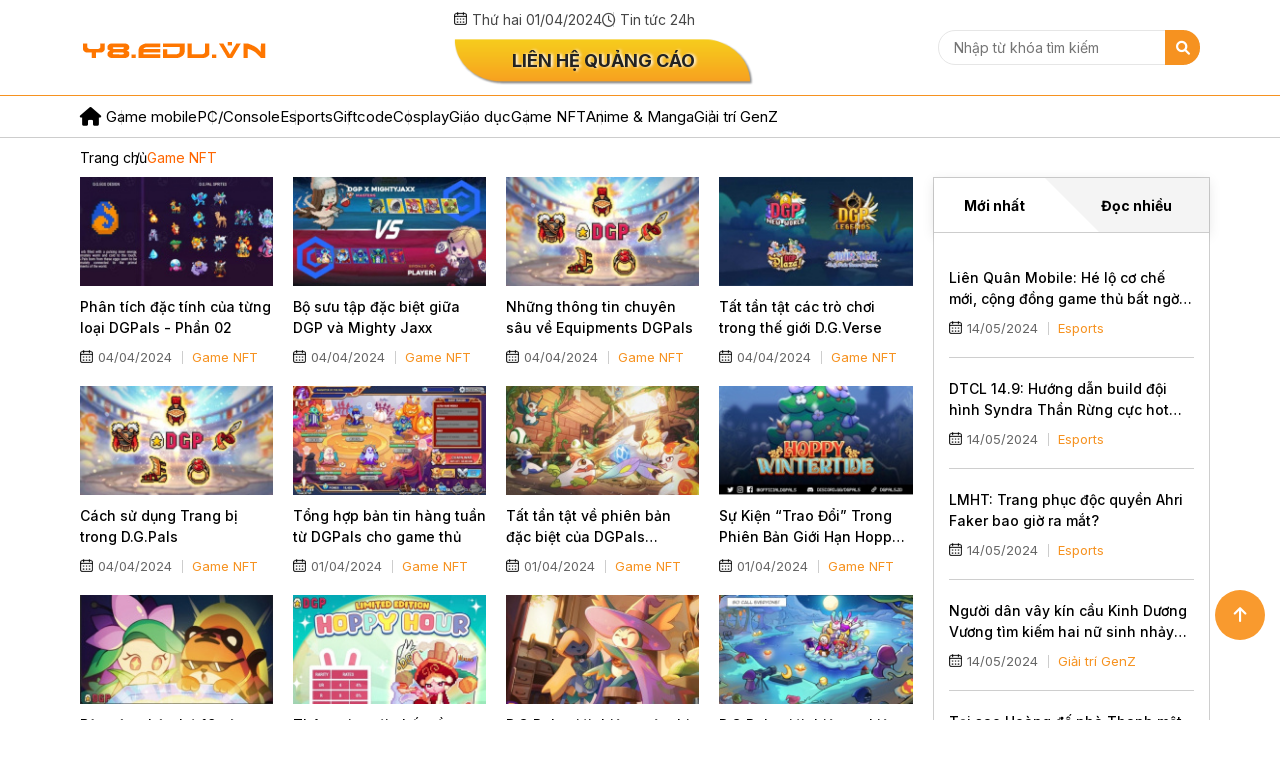

--- FILE ---
content_type: text/html; charset=UTF-8
request_url: https://y8.edu.vn/game-nft/page-12/
body_size: 6237
content:
<!DOCTYPE html>
    <html lang="vi" xmlns="http://www.w3.org/1999/xhtml" prefix="og: http://ogp.me/ns#">
    <head>
<title>Game NFT - Trang 12</title>
<meta name="description" content="12">
<meta name="keywords" content="cập nhật thông tin đa ngành nghề">
<meta name="news_keywords" content="cập nhật thông tin đa ngành nghề">
<meta name="author" content="Tin Tức Game 24h -Y8.Edu">
<meta name="copyright" content="Tin Tức Game 24h -Y8.Edu">
<meta name="google-site-verification" content="zK5bwLE6r6Wb6U-LyaQvzTBg4ycOfWZpIX2TCYepyJw">
<meta name="generator" content="NukeViet v4.5">
<meta name="viewport" content="width=device-width, initial-scale=1">
<meta http-equiv="Content-Type" content="text/html; charset=utf-8">
<meta property="og:title" content="Game NFT - Trang 12">
<meta property="og:type" content="website">
<meta property="og:description" content="12">
<meta property="og:site_name" content="Tin Tức Game 24h -Y8.Edu">
<meta property="og:url" content="https://y8.edu.vn/game-nft/page-12/">
<link rel="shortcut icon" href="/uploads/logo_y8.png">
<link rel="preconnect" href="https://fonts.googleapis.com">
<link rel="preconnect" href="https://fonts.gstatic.com" crossorigin="">
<link rel="canonical" href="https://y8.edu.vn/game-nft/page-12/">
<link rel="prev" href="https://y8.edu.vn/game-nft/page-11/">
<link rel="alternate" href="/rss/" title="Tin Tức Game 24h" type="application/rss+xml">
<link rel="alternate" href="/rss/game-mobile/" title="Tin Tức Game 24h - Game mobile" type="application/rss+xml">
<link rel="alternate" href="/rss/pc-console/" title="Tin Tức Game 24h - PC&#x002F;Console" type="application/rss+xml">
<link rel="alternate" href="/rss/esports/" title="Tin Tức Game 24h - Esports" type="application/rss+xml">
<link rel="alternate" href="/rss/giftcode/" title="Tin Tức Game 24h - Giftcode" type="application/rss+xml">
<link rel="alternate" href="/rss/cosplay/" title="Tin Tức Game 24h - Cosplay" type="application/rss+xml">
<link rel="alternate" href="/rss/game-nft/" title="Tin Tức Game 24h - Game NFT" type="application/rss+xml">
<link rel="alternate" href="/rss/anime-manga/" title="Tin Tức Game 24h - Anime &amp; Manga" type="application/rss+xml">
<link rel="alternate" href="/rss/giai-tri-genz/" title="Tin Tức Game 24h - Giải trí GenZ" type="application/rss+xml">
<link rel="alternate" href="/rss/tong-hop/" title="Tin Tức Game 24h - Tổng hợp" type="application/rss+xml">
<link rel="preload" as="style" href="https://fonts.googleapis.com/css2?family=Inter:wght@100..900&amp;display=swap" type="text/css">
<link rel="preload" as="style" href="/assets/css/font-awesome.min.css?t=1767530754" type="text/css">
<link rel="preload" as="style" href="/themes/y8/css/bootstrap.min.css?t=1767530754" type="text/css">
<link rel="preload" as="style" href="/themes/y8/assets/libs/lightSlider/lightslider.min.css?t=1767530754" type="text/css">
<link rel="preload" as="style" href="/themes/y8/assets/libs/slick/slick-theme.css?t=1767530754" type="text/css">
<link rel="preload" as="style" href="/themes/y8/assets/libs/slick/slick.css?t=1767530754" type="text/css">
<link rel="preload" as="style" href="/themes/y8/assets/libs/fontawesome/css/all.min.css?t=1767530754" type="text/css">
<link rel="preload" as="style" href="/themes/y8/assets/libs/vutalibs/vuta.libs.css?t=1767530754" type="text/css">
<link rel="preload" as="style" href="/themes/y8/assets/css/vuta.css?t=1767530754" type="text/css">
<link rel="preload" as="style" href="/themes/y8/css/news.css?t=1767530754" type="text/css">
<link rel="preload" as="style" href="/themes/y8/css/custom.css?t=1767530754" type="text/css">
<link rel="preload" as="script" href="/assets/js/jquery/jquery.min.js?t=1767530754" type="text/javascript">
<link rel="preload" as="script" href="/assets/js/language/vi.js?t=1767530754" type="text/javascript">
<link rel="preload" as="script" href="/assets/js/DOMPurify/purify.js?t=1767530754" type="text/javascript">
<link rel="preload" as="script" href="/assets/js/global.js?t=1767530754" type="text/javascript">
<link rel="preload" as="script" href="/assets/js/site.js?t=1767530754" type="text/javascript">
<link rel="preload" as="script" href="/themes/y8/js/news.js?t=1767530754" type="text/javascript">
<link rel="preload" as="script" href="/themes/y8/js/main.js?t=1767530754" type="text/javascript">
<link rel="preload" as="script" href="/themes/y8/assets/libs/jquery/jquery-migrate-3.3.2.min.js?t=1767530754" type="text/javascript">
<link rel="preload" as="script" href="/themes/y8/assets/libs/vutalibs/vuta.libs.js?t=1767530754" type="text/javascript">
<link rel="preload" as="script" href="/themes/y8/assets/libs/slick/slick.min.js?t=1767530754" type="text/javascript">
<link rel="preload" as="script" href="/themes/y8/assets/libs/lightSlider/lightslider.js?t=1767530754" type="text/javascript">
<link rel="preload" as="script" href="/themes/y8/assets/js/vuta.js?t=1767530754" type="text/javascript">
<link rel="preload" as="script" href="/themes/y8/js/custom.js?t=1767530754" type="text/javascript">
<link rel="preload" as="script" href="/themes/y8/assets/libs/jquery/jquery-3.6.0.min.js?t=1767530754" type="text/javascript">
<link rel="preload" as="script" href="/themes/y8/js/bootstrap.min.js?t=1767530754" type="text/javascript">
<link href="https://fonts.googleapis.com/css2?family=Inter:wght@100..900&amp;display=swap" rel="stylesheet">
<link rel="stylesheet" href="/assets/css/font-awesome.min.css?t=1767530754">
<link rel="stylesheet" href="/themes/y8/css/bootstrap.min.css?t=1767530754">
<link rel="stylesheet" href="/themes/y8/assets/libs/lightSlider/lightslider.min.css?t=1767530754">
<link rel="stylesheet" href="/themes/y8/assets/libs/slick/slick-theme.css?t=1767530754">
<link rel="stylesheet" href="/themes/y8/assets/libs/slick/slick.css?t=1767530754">
<link rel="stylesheet" href="/themes/y8/assets/libs/fontawesome/css/all.min.css?t=1767530754">
<link rel="stylesheet" href="/themes/y8/assets/libs/vutalibs/vuta.libs.css?t=1767530754">
<link rel="stylesheet" href="/themes/y8/assets/css/vuta.css?t=1767530754">
<link rel="StyleSheet" href="/themes/y8/css/news.css?t=1767530754">
<link rel="stylesheet" href="/themes/y8/css/custom.css?t=1767530754">
    </head>
    <body>

    <noscript>
        <div class="alert alert-danger">Trình duyệt của bạn đã tắt chức năng hỗ trợ JavaScript.<br />Website chỉ làm việc khi bạn bật nó trở lại.<br />Để tham khảo cách bật JavaScript, hãy click chuột <a href="http://wiki.nukeviet.vn/support:browser:enable_javascript">vào đây</a>!</div>
    </noscript>
    <header class="header">
        <div class="header-top">
            <div class="vuta-container">
                <div class="header-logo"><a title="Tin Tức Game 24h -Y8.Edu" href="/"><img src="/uploads/logo_y8.png" alt="Tin Tức Game 24h -Y8.Edu"></a></div>
                <div class="header-top-left">
                    <ul class="list-top">
                        <li> <span class="icon"> <i class="calendar"> </i> Thứ hai 01/04/2024</span></li>
                        <li> <a href="/blog/"><span class="icon"> <i class="fa-regular fa-clock"></i> Tin tức 24h</span></a></li>
                    </ul>
                    <div class="list-bottom"> <a class="qc-btn" href="#">Liên hệ quảng cáo </a></div>
                </div>
                <div class="header-top-right">
                    <div class="form-search">
                        <form action="/seek/?q=" method="GET">
                            <input type="search" placeholder="Nhập từ khóa tìm kiếm" name="q">
                            <button class="search-btn" type="submit"> <i class="fa-solid fa-magnifying-glass"></i></button>
                        </form>
                    </div>
                </div>
            </div>
        </div>
        <div class="header-bottom">
            <div class="vuta-container">
                <div id="open-menu" onclick="open_menu()">
                    <span></span><span></span><span></span>
                </div>
                <div class="overlay">
                    <span class="close">
                        <i class="fa-solid fa-xmark"></i>
                    </span>
                </div>
                <div class="header-logo mobile"><a title="Tin Tức Game 24h -Y8.Edu" href="/"><img src="/uploads/logo_y8.png" alt="Tin Tức Game 24h -Y8.Edu"></a></div>
                <div class="header-menu">
                    <navbar>
                        <div class="header-menu" role="navigation">
    <ul id="menu">
        <li><div class="link"><a class="home" title="Trang nhất" href="/"><em class="fa fa-lg fa-home">&nbsp;</em><span class="visible-xs-inline-block">Trang chủ</span></a></div></li>
                <li  role="presentation"><div class="link"><a class="dropdown-toggle"  href="/game-mobile/" role="button" aria-expanded="false" title="Game mobile">  Game mobile</a></div> </li>
        <li  role="presentation"><div class="link"><a class="dropdown-toggle"  href="/pc-console/" role="button" aria-expanded="false" title="PC&#x002F;Console">  PC&#x002F;Console</a></div> </li>
        <li  role="presentation"><div class="link"><a class="dropdown-toggle"  href="/esports/" role="button" aria-expanded="false" title="Esports">  Esports</a></div> </li>
        <li  role="presentation"><div class="link"><a class="dropdown-toggle"  href="/giftcode/" role="button" aria-expanded="false" title="Giftcode">  Giftcode</a></div> </li>
        <li  role="presentation"><div class="link"><a class="dropdown-toggle"  href="/cosplay/" role="button" aria-expanded="false" title="Cosplay">  Cosplay</a></div> </li>
        <li  role="presentation"><div class="link"><a class="dropdown-toggle"  href="/giao-duc/" role="button" aria-expanded="false" title="Giáo dục">  Giáo dục</a></div> </li>
        <li  role="presentation"><div class="link"><a class="dropdown-toggle"  href="/game-nft/" role="button" aria-expanded="false" title="Game NFT">  Game NFT</a></div> </li>
        <li  role="presentation"><div class="link"><a class="dropdown-toggle"  href="/anime-manga/" role="button" aria-expanded="false" title="Anime &amp; Manga">  Anime &amp; Manga</a></div> </li>
        <li  role="presentation"><div class="link"><a class="dropdown-toggle"  href="/giai-tri-genz/" role="button" aria-expanded="false" title="Giải trí GenZ">  Giải trí GenZ</a></div> </li>
    </ul>
</div>
                    </navbar>
                </div>
                <div class="header-search mobile">
                    <a href="javascript:;" class="open-search"><i class="fa-solid fa-magnifying-glass"></i></a>
                </div>
            </div>
        </div>
    </header>
        <div class="breadcrumbs-wrap">
        <div class="vuta-container">
            <div class="display" style="display: none;">
                <a class="show-subs-breadcrumbs hidden" href="#" onclick="showSubBreadcrumbs(this, event);"></em></a>
                <ul class="breadcrumbs list-none"></ul>
            </div>
            <ul class="temp-breadcrumbs" itemscope itemtype="https://schema.org/BreadcrumbList">
                <li itemprop="itemListElement" itemscope itemtype="https://schema.org/ListItem"><a href="/"
                        itemprop="item" title="Trang nhất"><span itemprop="name">Trang chủ</span></a><i class="hidden"
                        itemprop="position" content="1"></i></li>
                                <li itemprop="itemListElement" itemscope itemtype="https://schema.org/ListItem"><a href="/game-nft/"
                        itemprop="item" title="Game NFT"><span class="txt"
                            itemprop="name">Game NFT</span></a><i class="hidden" itemprop="position"
                        content="2"></i></li>
            </ul>
        </div>
    </div>
<div class="container">
	<div class="row">
		<div class="col-sm-16 col-md-18">
			<div class="vuta-container">

<div class="vuta-row">
        <div class="vuta-col-12 vuta-col-lg-3">
        <div class="blog-item">
            <figure class="box-img"> <a href="/phan-tich-dac-tinh-cua-tung-loai-dgpals-phan-02-4596.html" title="Phân tích đặc tính của từng loại DGPals - Phần 02" ><img src="/assets/posts/2024_04/1690777994-unnamed-16-thumb20230803152503.3716570.jpg" alt="Phân tích đặc tính của từng loại DGPals - Phần 02" /></a></figure>
            <div class="box-content">
                <h4> <a href="/phan-tich-dac-tinh-cua-tung-loai-dgpals-phan-02-4596.html" title="Phân tích đặc tính của từng loại DGPals - Phần 02" >Phân tích đặc tính của từng loại DGPals - Phần 02</a></h4>
                <div class="box-meta"> <span class="date icon"> <i class="calendar"> </i> 04/04/2024</span><a href="/game-nft/">Game NFT</a></div>
            </div>
        </div>
    </div>
        <div class="vuta-col-12 vuta-col-lg-3">
        <div class="blog-item">
            <figure class="box-img"> <a href="/bo-suu-tap-dac-biet-giua-dgp-va-mighty-jaxx-4597.html" title="Bộ sưu tập đặc biệt giữa DGP và Mighty Jaxx" ><img src="/assets/posts/2024_04/1690455953-unnamed-thumb20230803152509.9542210.jpg" alt="Bộ sưu tập đặc biệt giữa DGP và Mighty Jaxx" /></a></figure>
            <div class="box-content">
                <h4> <a href="/bo-suu-tap-dac-biet-giua-dgp-va-mighty-jaxx-4597.html" title="Bộ sưu tập đặc biệt giữa DGP và Mighty Jaxx" >Bộ sưu tập đặc biệt giữa DGP và Mighty Jaxx</a></h4>
                <div class="box-meta"> <span class="date icon"> <i class="calendar"> </i> 04/04/2024</span><a href="/game-nft/">Game NFT</a></div>
            </div>
        </div>
    </div>
    <div class="vuta-col-12 vuta-col-lg-3">
        <div class="blog-item">
            <figure class="box-img"> <a href="/nhung-thong-tin-chuyen-sau-ve-equipments-dgpals-4598.html" title="Những thông tin chuyên sâu về Equipments DGPals" ><img src="/assets/posts/2024_04/1689568960-1-thumb20230803152518.5342830.jpg" alt="Những thông tin chuyên sâu về Equipments DGPals" /></a></figure>
            <div class="box-content">
                <h4> <a href="/nhung-thong-tin-chuyen-sau-ve-equipments-dgpals-4598.html" title="Những thông tin chuyên sâu về Equipments DGPals" >Những thông tin chuyên sâu về Equipments DGPals</a></h4>
                <div class="box-meta"> <span class="date icon"> <i class="calendar"> </i> 04/04/2024</span><a href="/game-nft/">Game NFT</a></div>
            </div>
        </div>
    </div>
    <div class="vuta-col-12 vuta-col-lg-3">
        <div class="blog-item">
            <figure class="box-img"> <a href="/tat-tan-tat-cac-tro-choi-trong-the-gioi-d-g-verse-4599.html" title="Tất tần tật các trò chơi trong thế giới D.G.Verse" ><img src="/assets/posts/2024_04/1689234895-dgp-1-thumb20230803152522.5649570.jpg" alt="Tất tần tật các trò chơi trong thế giới D.G.Verse" /></a></figure>
            <div class="box-content">
                <h4> <a href="/tat-tan-tat-cac-tro-choi-trong-the-gioi-d-g-verse-4599.html" title="Tất tần tật các trò chơi trong thế giới D.G.Verse" >Tất tần tật các trò chơi trong thế giới D.G.Verse</a></h4>
                <div class="box-meta"> <span class="date icon"> <i class="calendar"> </i> 04/04/2024</span><a href="/game-nft/">Game NFT</a></div>
            </div>
        </div>
    </div>
    <div class="vuta-col-12 vuta-col-lg-3">
        <div class="blog-item">
            <figure class="box-img"> <a href="/cach-su-dung-trang-bi-trong-d-g-pals-4600.html" title="Cách sử dụng Trang bị trong D.G.Pals" ><img src="/assets/posts/2024_04/1688966180-thumb-dgpals20230803152525.9646120.jpg" alt="Cách sử dụng Trang bị trong D.G.Pals" /></a></figure>
            <div class="box-content">
                <h4> <a href="/cach-su-dung-trang-bi-trong-d-g-pals-4600.html" title="Cách sử dụng Trang bị trong D.G.Pals" >Cách sử dụng Trang bị trong D.G.Pals</a></h4>
                <div class="box-meta"> <span class="date icon"> <i class="calendar"> </i> 04/04/2024</span><a href="/game-nft/">Game NFT</a></div>
            </div>
        </div>
    </div>
    <div class="vuta-col-12 vuta-col-lg-3">
        <div class="blog-item">
            <figure class="box-img"> <a href="/tong-hop-ban-tin-hang-tuan-tu-dgpals-cho-game-thu-56.html" title="Tổng hợp bản tin hàng tuần từ DGPals cho game thủ" ><img src="/assets/posts/2024_04/bai-7-720231114184221.jpg" alt="Tổng hợp bản tin hàng tuần từ DGPals cho game thủ" /></a></figure>
            <div class="box-content">
                <h4> <a href="/tong-hop-ban-tin-hang-tuan-tu-dgpals-cho-game-thu-56.html" title="Tổng hợp bản tin hàng tuần từ DGPals cho game thủ" >Tổng hợp bản tin hàng tuần từ DGPals cho game thủ</a></h4>
                <div class="box-meta"> <span class="date icon"> <i class="calendar"> </i> 01/04/2024</span><a href="/game-nft/">Game NFT</a></div>
            </div>
        </div>
    </div>
    <div class="vuta-col-12 vuta-col-lg-3">
        <div class="blog-item">
            <figure class="box-img"> <a href="/tat-tan-tat-ve-phien-ban-dac-biet-cua-dgpals-sentinel-57.html" title="Tất tần tật về phiên bản đặc biệt của DGPals Sentinel" ><img src="/assets/posts/2024_04/bai-7-2120231114101419.jpg" alt="Tất tần tật về phiên bản đặc biệt của DGPals Sentinel" /></a></figure>
            <div class="box-content">
                <h4> <a href="/tat-tan-tat-ve-phien-ban-dac-biet-cua-dgpals-sentinel-57.html" title="Tất tần tật về phiên bản đặc biệt của DGPals Sentinel" >Tất tần tật về phiên bản đặc biệt của DGPals Sentinel</a></h4>
                <div class="box-meta"> <span class="date icon"> <i class="calendar"> </i> 01/04/2024</span><a href="/game-nft/">Game NFT</a></div>
            </div>
        </div>
    </div>
    <div class="vuta-col-12 vuta-col-lg-3">
        <div class="blog-item">
            <figure class="box-img"> <a href="/su-kien-trao-doi-trong-phien-ban-gioi-han-hoppy-hour-58.html" title="Sự Kiện “Trao Đổi” Trong Phiên Bản Giới Hạn Hoppy Hour" ><img src="/assets/posts/2024_04/bai-8-1020231111125125.jpg" alt="Sự Kiện “Trao Đổi” Trong Phiên Bản Giới Hạn Hoppy Hour" /></a></figure>
            <div class="box-content">
                <h4> <a href="/su-kien-trao-doi-trong-phien-ban-gioi-han-hoppy-hour-58.html" title="Sự Kiện “Trao Đổi” Trong Phiên Bản Giới Hạn Hoppy Hour" >Sự Kiện “Trao Đổi” Trong Phiên Bản Giới Hạn Hoppy Hour</a></h4>
                <div class="box-meta"> <span class="date icon"> <i class="calendar"> </i> 01/04/2024</span><a href="/game-nft/">Game NFT</a></div>
            </div>
        </div>
    </div>
    <div class="vuta-col-12 vuta-col-lg-3">
        <div class="blog-item">
            <figure class="box-img"> <a href="/ban-cap-nhat-thu-18-cua-d-g-pals-co-gi-hap-dan-59.html" title="Bản cập nhật thứ 18 của D.G.Pals có gì hấp dẫn?" ><img src="/assets/posts/2024_04/bai-4-720231103120943.jpg" alt="Bản cập nhật thứ 18 của D.G.Pals có gì hấp dẫn?" /></a></figure>
            <div class="box-content">
                <h4> <a href="/ban-cap-nhat-thu-18-cua-d-g-pals-co-gi-hap-dan-59.html" title="Bản cập nhật thứ 18 của D.G.Pals có gì hấp dẫn?" >Bản cập nhật thứ 18 của D.G.Pals có gì hấp dẫn?</a></h4>
                <div class="box-meta"> <span class="date icon"> <i class="calendar"> </i> 01/04/2024</span><a href="/game-nft/">Game NFT</a></div>
            </div>
        </div>
    </div>
    <div class="vuta-col-12 vuta-col-lg-3">
        <div class="blog-item">
            <figure class="box-img"> <a href="/thong-tin-moi-nhat-ve-phien-ban-gioi-han-hoppy-hour-60.html" title="Thông tin mới nhất về Phiên Bản Giới Hạn Hoppy Hour" ><img src="/assets/posts/2024_04/thong-tin-moi-nhat-ve-phien-ban-gioi-han-hoppy-hour-20231026184637.jpg" alt="Thông tin mới nhất về Phiên Bản Giới Hạn Hoppy Hour" /></a></figure>
            <div class="box-content">
                <h4> <a href="/thong-tin-moi-nhat-ve-phien-ban-gioi-han-hoppy-hour-60.html" title="Thông tin mới nhất về Phiên Bản Giới Hạn Hoppy Hour" >Thông tin mới nhất về Phiên Bản Giới Hạn Hoppy Hour</a></h4>
                <div class="box-meta"> <span class="date icon"> <i class="calendar"> </i> 01/04/2024</span><a href="/game-nft/">Game NFT</a></div>
            </div>
        </div>
    </div>
    <div class="vuta-col-12 vuta-col-lg-3">
        <div class="blog-item">
            <figure class="box-img"> <a href="/d-g-pals-gioi-thieu-cuoc-thi-hoa-trang-spook-a-boo-61.html" title="D.G.Pals giới thiệu cuộc thi hoá trang Spook-a-BOO!" ><img src="/assets/posts/2024_04/cuoc-thi-hoa-trang-spook-a-boo-20231026182943.jpg" alt="D.G.Pals giới thiệu cuộc thi hoá trang Spook-a-BOO!" /></a></figure>
            <div class="box-content">
                <h4> <a href="/d-g-pals-gioi-thieu-cuoc-thi-hoa-trang-spook-a-boo-61.html" title="D.G.Pals giới thiệu cuộc thi hoá trang Spook-a-BOO!" >D.G.Pals giới thiệu cuộc thi hoá trang Spook-a-BOO!</a></h4>
                <div class="box-meta"> <span class="date icon"> <i class="calendar"> </i> 01/04/2024</span><a href="/game-nft/">Game NFT</a></div>
            </div>
        </div>
    </div>
    <div class="vuta-col-12 vuta-col-lg-3">
        <div class="blog-item">
            <figure class="box-img"> <a href="/d-g-pals-gioi-thieu-su-kien-hap-dan-nhan-mua-halloween-62.html" title="D.G.Pals giới thiệu sự kiện hấp dẫn nhân mùa Halloween" ><img src="/assets/posts/2024_04/ban-tin-hang-tuan-tu-dgpals-20231024140429.jpg" alt="D.G.Pals giới thiệu sự kiện hấp dẫn nhân mùa Halloween" /></a></figure>
            <div class="box-content">
                <h4> <a href="/d-g-pals-gioi-thieu-su-kien-hap-dan-nhan-mua-halloween-62.html" title="D.G.Pals giới thiệu sự kiện hấp dẫn nhân mùa Halloween" >D.G.Pals giới thiệu sự kiện hấp dẫn nhân mùa Halloween</a></h4>
                <div class="box-meta"> <span class="date icon"> <i class="calendar"> </i> 01/04/2024</span><a href="/game-nft/">Game NFT</a></div>
            </div>
        </div>
    </div>
    <div class="vuta-col-12 vuta-col-lg-3">
        <div class="blog-item">
            <figure class="box-img"> <a href="/cac-thong-tin-cua-buoi-hop-d-g-pals-co-gi-dang-chu-y-63.html" title="Các thông tin của buổi họp D.G.Pals có gì đáng chú ý?" ><img src="/assets/posts/2024_04/thong-tin-cac-buoi-hop-tu-dgpals-20231011105948.jpg" alt="Các thông tin của buổi họp D.G.Pals có gì đáng chú ý?" /></a></figure>
            <div class="box-content">
                <h4> <a href="/cac-thong-tin-cua-buoi-hop-d-g-pals-co-gi-dang-chu-y-63.html" title="Các thông tin của buổi họp D.G.Pals có gì đáng chú ý?" >Các thông tin của buổi họp D.G.Pals có gì đáng chú ý?</a></h4>
                <div class="box-meta"> <span class="date icon"> <i class="calendar"> </i> 01/04/2024</span><a href="/game-nft/">Game NFT</a></div>
            </div>
        </div>
    </div>
    <div class="vuta-col-12 vuta-col-lg-3">
        <div class="blog-item">
            <figure class="box-img"> <a href="/thong-tin-phan-tich-ve-dac-tinh-va-ky-nang-cua-tung-loai-trung-trong-dgpals-phan-02-64.html" title="Thông tin phân tích về đặc tính và kỹ năng của từng loại trứng trong DGPals - Phần 02" ><img src="/assets/posts/2024_04/1694676367-size-anh-avata-website-1200-675-px20230922162803.3654380.jpg" alt="Thông tin phân tích về đặc tính và kỹ năng của từng loại trứng trong DGPals - Phần 02" /></a></figure>
            <div class="box-content">
                <h4> <a href="/thong-tin-phan-tich-ve-dac-tinh-va-ky-nang-cua-tung-loai-trung-trong-dgpals-phan-02-64.html" title="Thông tin phân tích về đặc tính và kỹ năng của từng loại trứng trong DGPals - Phần 02" >Thông tin phân tích về đặc tính và kỹ năng của từng loại trứng trong DGPals - Phần 02</a></h4>
                <div class="box-meta"> <span class="date icon"> <i class="calendar"> </i> 01/04/2024</span><a href="/game-nft/">Game NFT</a></div>
            </div>
        </div>
    </div>
    <div class="vuta-col-12 vuta-col-lg-3">
        <div class="blog-item">
            <figure class="box-img"> <a href="/thong-tin-ve-tinh-nang-clan-trong-dgpals-65.html" title="Thông tin về Tính năng Clan trong DGPals" ><img src="/assets/posts/2024_04/1694078971-size-anh-avata-website-1200-675-px20230911133803.5887850.jpg" alt="Thông tin về Tính năng Clan trong DGPals" /></a></figure>
            <div class="box-content">
                <h4> <a href="/thong-tin-ve-tinh-nang-clan-trong-dgpals-65.html" title="Thông tin về Tính năng Clan trong DGPals" >Thông tin về Tính năng Clan trong DGPals</a></h4>
                <div class="box-meta"> <span class="date icon"> <i class="calendar"> </i> 01/04/2024</span><a href="/game-nft/">Game NFT</a></div>
            </div>
        </div>
    </div>
    <div class="vuta-col-12 vuta-col-lg-3">
        <div class="blog-item">
            <figure class="box-img"> <a href="/dgpals-ra-mat-che-do-choi-dgplay-66.html" title="DGPals ra mắt chế độ chơi DGPLAY" ><img src="/assets/posts/2024_04/1694078496-size-anh-avata-website-1200-675-px20230914190803.8926910.jpg" alt="DGPals ra mắt chế độ chơi DGPLAY" /></a></figure>
            <div class="box-content">
                <h4> <a href="/dgpals-ra-mat-che-do-choi-dgplay-66.html" title="DGPals ra mắt chế độ chơi DGPLAY" >DGPals ra mắt chế độ chơi DGPLAY</a></h4>
                <div class="box-meta"> <span class="date icon"> <i class="calendar"> </i> 01/04/2024</span><a href="/game-nft/">Game NFT</a></div>
            </div>
        </div>
    </div>
</div>

<div class="clearfix"></div>
<div class="text-center">
    <ul class="pagination"><li><a rel="prev" title="Game NFT - Trang 11" href="/game-nft/page-11/">&laquo;</a></li><li><a rel="prev" title="Game NFT - Trang 1" href="/game-nft/">1</a></li><li class="disabled"><span>...</span></li><li><a rel="prev" title="Game NFT - Trang 11" href="/game-nft/page-11/">11</a></li><li class="active"><a href="javascript:void(0)">12</a></li><li class="disabled"><a href="javascript:void(0)">&raquo;</a></li></ul>
</div>
</div>
		</div>
		<div class="col-sm-8 col-md-6">
			<div class="aside home-aside">
				<div class="head" id="tab">
					<ul class="nav" id="user-nav-tabs">
						<li class="active" role="presentation" data-href="moi_nhat"><a href="javascript:;">Mới
								nhất</a></li>
						<li role="presentation" data-href="doc_nhieu"><a href="javascript:;">Đọc nhiều</a></li>
					</ul>
				</div>
				<div class="tab-content" id="tab-content-detail">
					<div class="tab-item active" id="tabcontentmoi_nhat">
						<div class="blog-item">
    <div class="box-content">
        <h4> <a href="/lien-quan-mobile-he-lo-co-che-moi-cong-dong-game-thu-bat-ngo-vi-dieu-nay-10696.html">Liên Quân Mobile: Hé lộ cơ chế mới, cộng đồng game thủ bất ngờ vì điều này!</a></h4>
        <div class="box-meta"> <span class="date icon"> <i class="calendar"> </i>
        14/05/2024</span><a href="/esports/">Esports</a></div>
    </div>
</div>
<div class="blog-item">
    <div class="box-content">
        <h4> <a href="/dtcl-14-9-huong-dan-build-doi-hinh-syndra-than-rung-cuc-hot-leo-rank-thach-dau-10695.html">DTCL 14.9: Hướng dẫn build đội hình Syndra Thần Rừng cực hot leo rank Thách Đấu</a></h4>
        <div class="box-meta"> <span class="date icon"> <i class="calendar"> </i>
        14/05/2024</span><a href="/esports/">Esports</a></div>
    </div>
</div>
<div class="blog-item">
    <div class="box-content">
        <h4> <a href="/lmht-trang-phuc-doc-quyen-ahri-faker-bao-gio-ra-mat-10694.html">LMHT: Trang phục độc quyền Ahri Faker bao giờ ra mắt?</a></h4>
        <div class="box-meta"> <span class="date icon"> <i class="calendar"> </i>
        14/05/2024</span><a href="/esports/">Esports</a></div>
    </div>
</div>
<div class="blog-item">
    <div class="box-content">
        <h4> <a href="/nguoi-dan-vay-kin-cau-kinh-duong-vuong-tim-kiem-hai-nu-sinh-nhay-cau-mat-tich-10693.html">Người dân vây kín cầu Kinh Dương Vương tìm kiếm hai nữ sinh nhảy cầu mất tích</a></h4>
        <div class="box-meta"> <span class="date icon"> <i class="calendar"> </i>
        14/05/2024</span><a href="/giai-tri-genz/">Giải trí GenZ</a></div>
    </div>
</div>
<div class="blog-item">
    <div class="box-content">
        <h4> <a href="/tai-sao-hoang-de-nha-thanh-mot-dem-sung-hanh-9-phi-tan-ma-van-sung-suc-10692.html">Tại sao Hoàng đế nhà Thanh một đêm sủng hạnh 9 phi tần mà vẫn sung sức?</a></h4>
        <div class="box-meta"> <span class="date icon"> <i class="calendar"> </i>
        14/05/2024</span><a href="/giai-tri-genz/">Giải trí GenZ</a></div>
    </div>
</div>
					</div>
					<div class="tab-item" id="tabcontentdoc_nhieu">
						<div class="blog-item">
    <div class="box-content">
        <h4> <a href="/hentai-lien-quan-khi-noi-dung-18-tran-lan-tu-cac-nhan-vat-xinh-dep-trong-game-1043.html">Hentai Liên Quân: Khi nội dung 18+ tràn lan từ các nhân vật xinh đẹp trong Game</a></h4>
        <div class="box-meta"> <span class="date icon"> <i class="calendar"> </i>
        02/04/2024</span><a href="/esports/">Esports</a></div>
    </div>
</div>
<div class="blog-item">
    <div class="box-content">
        <h4> <a href="/lien-quan-r34-la-gi-ma-anh-em-lai-ran-ran-den-vay-1194.html">Liên Quân R34 là gì mà anh em lại &quot;rần rần&quot; đến vậy?</a></h4>
        <div class="box-meta"> <span class="date icon"> <i class="calendar"> </i>
        02/04/2024</span><a href="/esports/">Esports</a></div>
    </div>
</div>
<div class="blog-item">
    <div class="box-content">
        <h4> <a href="/me-man-ngam-nhin-bcm2000-cosplay-yae-miko-10095.html">Mê mẩn ngắm nhìn BCM2000 Cosplay Yae Miko</a></h4>
        <div class="box-meta"> <span class="date icon"> <i class="calendar"> </i>
        11/04/2024</span><a href="/cosplay/">Cosplay</a></div>
    </div>
</div>
<div class="blog-item">
    <div class="box-content">
        <h4> <a href="/free-fire-r34-la-gi-su-that-an-chua-dang-sau-thuat-ngu-r34-386.html">Free Fire R34 là gì? Sự thật ẩn chứa đằng sau thuật ngữ &quot;R34&quot;</a></h4>
        <div class="box-meta"> <span class="date icon"> <i class="calendar"> </i>
        02/04/2024</span><a href="/game-mobile/">Game mobile</a></div>
    </div>
</div>
<div class="blog-item">
    <div class="box-content">
        <h4> <a href="/meriol-chan-nu-cosplayer-quyen-ru-lam-dien-dao-bao-con-tim-la-ai-3981.html">Meriol Chan - Nữ Cosplayer quyến rũ làm điên đảo bao con tim là ai?</a></h4>
        <div class="box-meta"> <span class="date icon"> <i class="calendar"> </i>
        04/04/2024</span><a href="/cosplay/">Cosplay</a></div>
    </div>
</div>
					</div>
				</div>
			</div>
		</div>
	</div>
</div>
    <footer class="footer">
        <div class="footer-main">
            <div class="vuta-container">
                <div class="footer-top">
                </div>
                <div class="footer-mid">
                    <div class="vuta-row">
                        <div class="vuta-col-12 vuta-col-lg-3">
                            <div class="footer-logo">
                                <a title="Tin Tức Game 24h -Y8.Edu" href="/"><img src="/uploads/logo_y8.png" alt="Tin Tức Game 24h -Y8.Edu"></a>
                            </div>
                        </div>
                        <div class="vuta-col-12 vuta-col-lg-9">
                            <div class="vuta-row">
                                <div class="vuta-col-6 vuta-col-lg-8">
                                    <figure class="box-img">
                                        <a href="#">
                                            <img style="width: 51px;" src="/themes/y8/assets/images/dmca.png" alt="dmca">
                                        </a>
                                    </figure>
                                </div>
                                <div class="vuta-col-6 vuta-col-lg-4">
                                    <div class="social">
                                        <ul>
                                        <a style="font-size: 0.1pt;" href="https://jun8800b.com/" rel="dofollow">jun88</a> |
                                       <a style="font-size: 0.1pt;" href="https://tdmuflc.edu.vn/animevsub-top-14-dia-chi-truy-cap-xem-anime-khong-bi-chan/" rel="dofollow">animevsub</a> 
                                            <li><a href="#"><i class="fa-brands fa-facebook-f"></i></a></li>
                                            <li><a href="#"><i class="fa-brands fa-youtube"></i></a></li>
                                            <li><a href="#"><i class="fa-brands fa-twitter"></i></a></li>
                                            <li><a href="#"><i class="fa-brands fa-tiktok"></i></a></li>
                                        </ul>
                                    </div>
                                </div>
                            </div>
                        </div>
                    </div>
                </div>
            </div>
        </div>
        <div class="copyright">
            <div class="vuta-container">
                <p>Copyright &copy; <strong><a href="/" title="Tin Tức Game 24h -Y8.Edu" class="text-white">Tin Tức Game 24h -Y8.Edu | Y8.Edu.vn - Cổng thông tin Game Online, Offline</a></strong></p>
            </div>
        </div>
    </footer>
   <a class="back-to-top active" href="javascript:;"><i class="fa fa-arrow-up" aria-hidden="true"></i>
    </a>
    <div class="fix_banner_left">
    </div>
    <div class="fix_banner_right">
    </div>
    <div class="popup-search" style="display: none;"><div class="popup-content"><span class="close-btn">x</span><div class="row col-6 offset-3"><div class="form-search has-error"><input class="search-input" type="text" placeholder="Nhập từ khóa tìm kiếm..."><button class="search-btn" data-url="/search/?q=" data-minlength="3" data-click="y"><i class="fa-solid fa-magnifying-glass"></i></button></div></div></div></div>
        <div id="openidResult" class="nv-alert" style="display:none"></div>
        <div id="openidBt" data-result="" data-redirect=""></div>
<script src="/assets/js/jquery/jquery.min.js?t=1767530754"></script>
<script>var nv_base_siteurl="/",nv_lang_data="vi",nv_lang_interface="vi",nv_name_variable="nv",nv_fc_variable="op",nv_lang_variable="language",nv_module_name="posts",nv_func_name="viewcat",nv_is_user=0, nv_my_ofs=-5,nv_my_abbr="EST",nv_cookie_prefix="nv4",nv_check_pass_mstime=1738000,nv_area_admin=0,nv_safemode=0,theme_responsive=1,nv_recaptcha_ver=2,nv_recaptcha_sitekey="",nv_recaptcha_type="image",XSSsanitize=1;</script>
<script src="/assets/js/language/vi.js?t=1767530754"></script>
<script src="/assets/js/DOMPurify/purify.js?t=1767530754"></script>
<script src="/assets/js/global.js?t=1767530754"></script>
<script src="/assets/js/site.js?t=1767530754"></script>
<script src="/themes/y8/js/news.js?t=1767530754"></script>
<script src="/themes/y8/js/main.js?t=1767530754"></script>
<script src="/themes/y8/assets/libs/jquery/jquery-migrate-3.3.2.min.js?t=1767530754"></script>
<script src="/themes/y8/assets/libs/vutalibs/vuta.libs.js?t=1767530754"></script>
<script src="/themes/y8/assets/libs/slick/slick.min.js?t=1767530754"></script>
<script src="/themes/y8/assets/libs/lightSlider/lightslider.js?t=1767530754"></script>
<script src="/themes/y8/assets/js/vuta.js?t=1767530754"></script>
<script src="/themes/y8/js/custom.js?t=1767530754"></script>
<script src="/themes/y8/assets/libs/jquery/jquery-3.6.0.min.js?t=1767530754"></script>
<script type="application/ld+json">
        {
            "@context": "https://schema.org",
            "@type": "Organization",
            "url": "https://y8.edu.vn",
            "logo": "https://y8.edu.vn/uploads/logo_y8.png"
        }
        </script>
<script type="text/javascript" data-show="after">
    $(function() {
        checkWidthMenu();
        $(window).resize(checkWidthMenu);
    });
</script>
<script src="/themes/y8/js/bootstrap.min.js?t=1767530754"></script>
</body>
</html>

--- FILE ---
content_type: text/css
request_url: https://y8.edu.vn/themes/y8/assets/css/vuta.css?t=1767530754
body_size: 2280
content:
body,
html {
    font-family: Inter, sans-serif;
    font-weight: 400;
    font-size: 14px;
    list-style: none;
    line-height: 1.4;
    color: #000
}

:root {
    --white: #fff;
    --black: #000;
    --primary: #f69220;
    --second: #ff6600;
    --body: #222
}

a,
button {
    transition: all ease .4s
}

.box-img img {
    width: 100%
}

.icon .calendar {
    font-size: 15px;
    width: 14px;
    background: url(../images/icon-calendar.png) left center no-repeat;
    background-size: auto;
    text-indent: -9999px;
    background-size: 13px;
    display: inline-block;
    height: 13px;
    line-height: 21px
}

section {
    padding-top: 30px
}

[class^=home-] h2 {
    font-family: Inter;
    font-size: 24px;
    font-weight: 700;
    line-height: 54px
}

[class^=home-] h2 a {
    color: #000
}

[class^=home-] h2 a:hover {
    color: var(--second);
}

.home-cat .box-title {
    display: flex;
    justify-content: space-between;
    align-items: center;
}

.home-cat .box-title .primary-btn {
    border-bottom: 1px solid var(--primary);
}

.blog-item {
    margin-bottom: 20px
}

.blog-item .box-img {
    aspect-ratio: 16/9;
    margin-bottom: 10px
}

.blog-item .box-img img {
    object-fit: cover;
    height: 100%;
    width: 100%
}

.blog-item .box-content h4 {
    font-size: 14px;
    margin-bottom: 10px;
}

.blog-item .box-content h4 a {
    color: #000;
    overflow: hidden;
    display: -webkit-box;
    -webkit-line-clamp: 2;
    -webkit-box-orient: vertical;
    word-break: break-word;
    line-height: 1.5;
}

.blog-item .box-content h4 a:hover {
    color: var(--primary)
}

.home-aside {
    border: 1px solid #cecece
}

.home-aside .tab-content {
    height: 505px;
    overflow-y: scroll;
    scrollbar-width: thin;
    padding-top: 25px;
    padding-left: 15px;
    padding-right: 15px;
    background: #fff
}

.home-aside .tab-content .blog-item {
    padding-bottom: 20px;
    border-bottom: 1px solid #cecece
}

.home-aside .tab-content .blog-item:last-child {
    margin-bottom: 0;
    border-bottom: 0
}

.hidden {
    display: none;
}

.home-aside .head .nav {
    border-bottom: 0;
    display: flex;
}

.home-aside .head {
    box-shadow: 0px 3px 12px rgba(0, 0, 0, 0.1);
    border-bottom: 1px solid #cdcdcd;
}

.home-aside .head .nav li {
    width: 50%
}

.home-aside .head .nav li a {
    height: 54px;
    display: flex;
    background: #f4f4f4;
    position: relative;
    align-items: center;
    padding-left: 30px;
    font-weight: 700;
    color: #000
}

.home-aside .head .nav li.active a {
    background: #fff
}

.home-aside .head .nav li:first-child a::after {
    content: "";
    display: block;
    width: 0;
    height: 0;
    border-top: 0 solid transparent;
    border-bottom: 54px solid transparent;
    border-left: 54px solid #f4f4f4;
    position: absolute;
    transition: all ease .4s;
    top: 0;
    right: -26px;
    z-index: 1
}

.home-aside .head .nav li:first-child.active a::after {
    content: "";
    display: block;
    width: 0;
    height: 0;
    border-top: 54px solid transparent;
    border-bottom: 0 solid transparent;
    border-left: 54px solid #fff;
    position: absolute;
    top: 0;
    right: -26px
}

.home-aside .head .nav li:last-child a::before {
    content: "";
    display: block;
    width: 0;
    transition: all ease .4s;
    height: 0;
    border-top: 0 solid transparent;
    border-bottom: 54px solid transparent;
    border-right: 54px solid #f4f4f4;
    position: absolute;
    top: 0;
    left: -26px;
    background: #fff
}

.home-aside .head .nav li:last-child.active a::before {
    content: "";
    display: block;
    width: 0;
    height: 0;
    border-top: 54px solid transparent;
    border-bottom: 0 solid transparent;
    border-right: 54px solid #fff;
    position: absolute;
    top: 0;
    left: -26px;
    background: #fff
}

.box-meta {
    font-size: 13px;
    color: #666
}

.box-meta span {
    margin-right: 20px;
    position: relative;
    padding-left: 18px;
}

.box-meta span i {
    margin-right: 5px;
    position: absolute;
    left: 0;
    top: 1px;
}

.box-meta a {
    position: relative;
    color: var(--primary)
}

.box-meta a::before {
    left: -10px;
    top: 2px;
    background: #cdcdcd;
    height: 13px;
    width: 1px;
    position: absolute;
    content: ""
}

.box-meta a:hover {
    color: var(--second)
}

.article {
    background: #333;
    display: flex;
    margin-bottom: 20px;
}

.nav-tabs>li.active>a {
    border: 0 !important;
    border-radius: 0;
}

.article .box-content {
    width: 35%;
    padding: 30px;
    color: #fff
}

.article .box-content h4 {
    font-size: 18px;
    line-height: 1.5;
    margin-bottom: 10px
}

.article .box-content h4 a {
    color: #fff
}

.article .box-content h4 a:hover {
    color: var(--primary)
}

.article .box-content .box-meta {
    color: #fff;
    margin-bottom: 10px
}

.article .box-content .box-meta i {
    filter: brightness(0) invert(1);
    margin-right: 5px;
}

.article .box-img {
    width: 65%;
    position: relative
}

.article .box-img::before {
    content: "";
    display: block;
    width: 100px;
    height: 100%;
    position: absolute;
    top: 0;
    left: 0;
    z-index: 10;
    background: #333;
    background: linear-gradient(90deg, #333 30%, transparent 100%)
}

@media (max-width:992px) {
    .article {
        flex-direction: column;
    }
    .article .box-img {
        width: 100%;
        position: relative;
        order: 0;
    }
    .article .box-content {
        width: 100%;
        padding: 30px;
        color: #fff;
        order: 1;
        padding: 15px 20px;
    }
    .article .box-content h4 {
        margin-top: 0;
    }
    .article .box-img::before {
        display: none;
    }
}

.home-second .box-title {
    display: flex;
    align-items: center
}

.home-second .box-title h2 {
    position: relative;
    font-size: 14px;
    font-weight: 700;
    color: #333;
    background: url(../images/icon-bolt.png) left -2px no-repeat;
    text-transform: uppercase;
    padding-left: 20px;
    margin-right: 20px
}

.hastag-slider {
    margin-bottom: 20px
}

.hastag-slider a {
    display: inline-block;
    height: 42px;
    line-height: 40px;
    border: 1px solid #e8e8e8;
    border-radius: 42px;
    color: #f60;
    padding: 0 15px;
    background: #fff
}

.hastag-slider a:hover {
    background: #f60;
    color: #fff;
    border: 1px solid #f60
}

.header .header-top {
    padding: 10px 0
}

.header .header-top .vuta-container {
    display: flex;
    justify-content: space-between;
    align-items: center
}

.header .header-top .list-top {
    display: flex;
    gap: 20px
}

.header .header-top .list-top li {
    color: #464646;
    position: relative
}

.header .header-top .list-top li::before {
    position: absolute;
    top: 2px;
    right: -12px;
    background: #cecece;
    height: 15px;
    content: "";
    width: 1px
}

.header .header-top .list-top li:last-child::before {
    display: none
}

.header .header-top .list-top li a {
    color: #464646
}

.header .header-top .list-top li a:hover {
    color: var(--primary)
}

.header .header-top .form-search {
    position: relative
}

.header .header-top .form-search input {
    width: 100%;
    height: 35px;
    border: 1px solid #e6e6e6;
    background: #fff;
    border-radius: 35px;
    padding: 0 15px;
    padding-right: 35px
}

.header .header-top .form-search button {
    position: absolute;
    border-radius: 0 30px 30px 0;
    height: 35px;
    top: 0;
    right: 0;
    display: inline-flex;
    align-items: center;
    justify-content: center;
    background: var(--primary);
    width: 35px;
    color: #fff
}

.header .header-top .qc-btn {
    background: url(../images/icon-contact-ads.png) center center no-repeat;
    background-size: auto;
    display: inline-block;
    background-size: cover;
    font-weight: 700;
    color: #222;
    height: 46px;
    width: 300px;
    text-align: center;
    font-size: 18px;
    line-height: 44px;
    text-shadow: 2px 0 3px #fff;
    text-transform: uppercase;
    margin-top: 10px
}

.header .header-top .qc-btn:hover {
    color: var(--second)
}

.header .header-bottom {
    padding: 10px 0;
    border-top: 1px solid var(--primary);
    border-bottom: 1px solid #cdcdcd
}

.header .header-bottom .header-menu #menu {
    display: flex;
    gap: 30px
}

.header .header-bottom .header-menu #menu>li {
    position: relative
}

.header .header-bottom .header-menu #menu>li::before {
    right: -16px;
    height: 15px;
    width: 1px;
    background: #cecece;
    position: absolute;
    content: "";
    top: 4px
}

.header .header-bottom .header-menu #menu>li:last-child::before {
    display: none
}

.header .header-bottom .header-menu #menu>li .link>a {
    color: #000;
    font-size: 15px
}

.header .header-bottom .header-menu #menu>li .link>a i {
    margin-right: 5px
}

.header .header-bottom .header-menu #menu>li .link>a:hover {
    color: var(--second)
}

.header .header-bottom .header-menu #menu .dropdown {
    position: relative
}

.header .header-bottom .header-menu #menu .dropdown .sub-menu {
    position: absolute;
    background: #fff;
    min-width: 220px;
    box-shadow: 0 3px 12px rgba(0, 0, 0, .1);
    opacity: 0;
    visibility: hidden;
    top: calc(100% + 10px);
    transition: all ease .4s
}

.header .header-bottom .header-menu #menu .dropdown .sub-menu li a {
    padding: 8px 15px;
    display: block;
    border-bottom: 1px solid #cdcdcd;
    color: #000
}

.header .header-bottom .header-menu #menu .dropdown .sub-menu li a:hover {
    background: var(--primary);
    color: #fff
}

.header .header-bottom .header-menu #menu .dropdown:hover .sub-menu {
    top: 100%;
    visibility: visible;
    opacity: 1;
    transition: all ease .4s
}

.treeview {
    display: grid;
    grid-template-columns: auto auto auto auto;
    grid-column-gap: 70px;
    grid-row-gap: 20px;
    border-bottom: 1px solid #d7d7d7;
    padding: 30px 0 20px 0 !important;
}

.treeview li {
    background: unset !important;
    padding: 0 !important;
}

.treeview li a {
    color: #000;
}

.treeview li a:hover {
    color: var(--primary);
}

.footer .footer-main {
    background: #efeff2;
}

.footer .footer-mid {
    padding: 30px 0 20px 0;
    border-bottom: 1px solid #d7d7d7;
}

.footer .footer-mid .social ul {
    display: flex;
    gap: 10px;
    justify-content: right;
}

.footer .footer-mid .social ul li a {
    display: flex;
    justify-content: center;
    align-items: center;
    height: 36px;
    width: 36px;
    background: #c0c0c0;
    color: #fff;
    border-radius: 50%;
}

.footer .footer-mid .social ul li a:hover {
    background: var(--second);
}

.footer .footer-bottom {
    padding: 20px 0;
    color: #999;
}

.footer .footer-bottom .list-contact li {
    margin-bottom: 10px;
}

.footer .footer-bottom .list-contact li a {
    color: var(--second);
}

.footer .copyright {
    padding: 10px 0;
    color: #999;
    font-size: 12px;
}

.footer .copyright p {
    margin-bottom: 0;
    text-align: center;
}

.footer .copyright p a {
    color: var(--second);
}

.body {
    margin-top: 20px;
}

.breadcrumbs-wrap ul {
    padding: 10px 0;
    display: flex;
    gap: 18px;
}

.breadcrumbs-wrap ul li a {
    color: #000;
}

.breadcrumbs-wrap ul li {
    position: relative;
}

.breadcrumbs-wrap ul li::before {
    position: absolute;
    content: "/";
    left: -12px;
}

.breadcrumbs-wrap ul li:first-child::before {
    display: none;
}

.breadcrumbs-wrap ul li:last-child a {
    color: var(--second);
}

#open-menu {
    display: none;
}

.mobile {
    display: none;
}

@media (max-width:1200px) {
    .header-top {
        display: none;
    }
    .header-menu {
        position: fixed;
        left: -500px;
        height: 100vh;
        top: 0;
        z-index: 1111;
        background: #fff;
        box-shadow: 0px 3px 12px rgba(0, 0, 0, 0.1);
        transition: all ease 0.4s;
    }
    .header-menu.active {
        left: 0;
    }
    
    .header-menu #menu {
        display: block !important;
        min-width: 330px;
    }
    .header-menu #menu li::before {
        display: none;
    }
    .header-bottom .vuta-container {
        display: flex;
        align-items: center;
        justify-content: space-between;
    }
    .header-menu #menu>li .link>a {
        display: flex;
        padding: 10px 15px;
        align-items: center;
        border-bottom: 1px solid #cecece;
    }
    .header-menu #menu>li .link>a:hover {
        background: var(--second);
        color: #fff !important;
    }
    #open-menu {
        display: block;
        cursor: pointer;
    }
    #open-menu span {
        display: block;
        width: 25px;
        height: 3px;
        background: var(--second);
        margin-bottom: 5px;
    }
    .mobile {
        display: block;
    }
    .header-search i {
        font-size: 20px;
    }
    .home-first {
        padding-top: 15px;
    }
}

.popup-search {
    position: fixed;
    left: 0;
    width: 100vw;
    height: 100vh;
    z-index: 99999;
    background: rgba(0, 0, 0, 0.9);
    top: 0;
    transition: transform 0.7s ease;
    display: none;
}

.popup-search .popup-content {
    position: absolute;
    z-index: 9999;
    width: 100%;
    height: 100%;
    text-align: center;
    position: relative;
}

.popup-search .close-btn {
    position: absolute;
    color: #fff;
    right: 15px;
    font-weight: 700;
    top: 15px;
    font-size: 20px;
    cursor: pointer;
}

.popup-search .form-search {
    top: 50%;
    position: absolute;
    left: 50%;
    transform: translateX(-50%) translateY(-50%);
    max-width: 600px;
    min-width: 350px;
}

.popup-search .form-search input {
    background: #fff;
    border: none;
    outline: none;
    height: 60px;
    line-height: 30px;
    font-size: 16px;
    color: #272727;
    padding: 15px 30px;
    width: 100%;
}

.popup-search .form-search button {
    position: absolute;
    background: #000;
    border: none;
    height: 60px;
    width: 60px;
    color: #fff;
    top: 50%;
    transform: translateY(-50%);
    transition: all ease 0.4s;
    right: 0;
}

.popup-search .form-search button:hover {
    opacity: 0.8;
}
.back-to-top {
    position: fixed !important;
    bottom: 80px;
    right: 15px;
    display: none;
    width: 50px;
    height: 50px;
    background: linear-gradient(to right, #f99a2e 0%, #f99a2e 45%, #f99a2e 75%);
    line-height: 50px;
    text-align: center;
    border-radius: 50%;
    color: #fff !important;
    font-size: 17px;
    z-index: 3;
    transition: all ease 0.5s;
}
.back-to-top a {
    color: #fff !important;
}
.back-to-top a i {
    color: #fff !important;
}
.back-to-top.active {
    display: block;
}
.back-to-top:hover {
    opacity: 0.8;
}

@media (max-width:992px) {
    .treeview {
        display: grid;
        grid-template-columns: auto auto;
        grid-column-gap: 70px;
        grid-row-gap: 20px;
        border-bottom: 1px solid #d7d7d7;
        padding: 30px 0 20px 0 !important;
    }
    .footer-logo {
        margin-bottom: 10px;
    }
    
}

--- FILE ---
content_type: application/x-javascript
request_url: https://y8.edu.vn/assets/js/global.js?t=1767530754
body_size: 4119
content:
/**
 * NukeViet Content Management System
 * @version 4.x
 * @author VINADES.,JSC <contact@vinades.vn>
 * @copyright (C) 2009-2021 VINADES.,JSC. All rights reserved
 * @license GNU/GPL version 2 or any later version
 * @see https://github.com/nukeviet The NukeViet CMS GitHub project
 */

var nv_base_siteurl, nv_lang_data, nv_name_variable, nv_fc_variable, nv_lang_variable, nv_module_name, nv_func_name, nv_is_user, nv_area_admin, nv_my_ofs, nv_my_dst, nv_my_abbr, nv_cookie_prefix, nv_check_pass_mstime, theme_responsive, nv_safemode;
var OP = -1 != navigator.userAgent.indexOf("Opera"),
    IE = -1 != navigator.userAgent.indexOf("MSIE") && !OP,
    GK = -1 != navigator.userAgent.indexOf("Gecko"),
    SA = -1 != navigator.userAgent.indexOf("Safari"),
    DOM = document.getElementById,
    NS4 = document.layers,
    nv_mailfilter = /^[_\.0-9a-zA-Z-]+@([0-9a-zA-Z][0-9a-zA-Z-]+\.)+[a-zA-Z]{2,6}$/,
    nv_numcheck = /^([0-9])+$/,
    nv_namecheck = /^([a-zA-Z0-9_-])+$/,
    nv_uname_filter = /^([\p{L}\p{Mn}\p{Pd}'][\p{L}\p{Mn}\p{Pd}',\s]*)*$/u,
    nv_md5check = /^[a-z0-9]{32}$/,
    nv_imgexts = /^.+\.(jpg|gif|png|bmp)$/,
    nv_iChars = "!@#$%^&*()+=-[]\\';,./{}|\":<>?",
    nv_specialchars = /\$|,|@|#|~|`|\%|\*|\^|\&|\(|\)|\+|\=|\[|\-|\_|\]|\[|\}|\{|\;|\:|\'|\"|\<|\>|\?|\||\\|\!|\$|\./g,
    nv_old_Minute = -1,
    strHref = window.location.href,
    script_name = strHref,
    query_string = "";

void 0 === nv_base_siteurl && (nv_base_siteurl = "/");
void 0 === nv_lang_data && (nv_lang_data = "en");
void 0 === nv_name_variable && (nv_name_variable = "nv");
void 0 === nv_fc_variable && (nv_fc_variable = "op");
void 0 === nv_lang_variable && (nv_lang_variable = "language");
void 0 === nv_module_name && (nv_module_name = "");
void 0 === nv_func_name && (nv_func_name = "");
void 0 === nv_is_user && (nv_is_user = 0);
void 0 === nv_area_admin && (nv_area_admin = 0);
void 0 === nv_my_ofs && (nv_my_ofs = 7);
void 0 === nv_my_dst && (nv_my_dst = !1);
void 0 === nv_my_abbr && (nv_my_abbr = "ICT");
void 0 === nv_cookie_prefix && (nv_cookie_prefix = "nv4");
void 0 === nv_check_pass_mstime && (nv_check_pass_mstime = 1738E3);
void 0 === theme_responsive && (theme_responsive = 0);
void 0 === nv_safemode && (nv_safemode = 0);

-
1 < strHref.indexOf("?") && ([script_name, query_string] = strHref.split("?"));

function nv_email_check(field_id) {
    return 7 <= field_id.value.length && nv_mailfilter.test(field_id.value)
}

function nv_num_check(field_id) {
    return 1 <= field_id.value.length && nv_numcheck.test(field_id.value)
}

function nv_name_check(field_id) {
    return "" != field_id.value && nv_namecheck.test(field_id.value)
}

function nv_md5_check(field_id) {
    return nv_md5check.test(field_id.value)
}

function nv_iChars_check(field_id) {
    for (var a = 0; a < field_id.value.length; a++)
        if (-1 != nv_iChars.indexOf(field_id.value.charAt(a))) return !0;
    return !1
}

function nv_iChars_Remove(str) {
    return str.replace(nv_specialchars, "");
}

function nv_setCookie(name, value, expiredays, secure, SameSite) {
    var a, domainName = document.domain;
    expiredays = expiredays ? ((a = new Date).setDate(a.getDate() + expiredays), "; expires=" + a.toGMTString()) : "";
    domainName = domainName.replace(/www\./g, "");
    domainName = /^([0-9a-z][0-9a-z-]+\.)+[a-z]{2,}$/i.test(domainName) ? "; domain=." + domainName : "";
    secure = void 0 !== secure && secure ? "; secure" : "";
    SameSite = void 0 !== SameSite && ("Lax" == SameSite || "Strict" == SameSite || "None" == SameSite && "" != secure) ? "; SameSite=" + SameSite : "";
    document.cookie = name + "=" + escape(value) + expiredays + domainName + "; path=" + nv_base_siteurl + SameSite + secure
}

function nv_getCookie(name) {
    var cookie = " " + document.cookie,
        search = " " + name + "=",
        offset = 0,
        end = 0;
    return 0 < cookie.length && (offset = cookie.indexOf(search), -1 != offset) ? (offset += search.length, end = cookie.indexOf(";", offset), -1 == end && (end = cookie.length), unescape(cookie.substring(offset, end))) : null
}

function nv_check_timezone() {
    var domainName = document.domain,
        cookieName = nv_cookie_prefix + '_cltz',
        currentTime = new Date(),
        summerTime = new Date(Date.UTC(2005, 6, 30, 0, 0, 0, 0)),
        winterTime = new Date(Date.UTC(2005, 12, 30, 0, 0, 0, 0)),
        cookieVal;
    domainName = domainName.replace(/www\./g, "");
    domainName = /^([0-9a-z][0-9a-z-]+\.)+[a-z]{2,}$/i.test(domainName) ? "." + domainName : "";
    cookieVal = -summerTime.getTimezoneOffset() + "." + -winterTime.getTimezoneOffset() + "." + -currentTime.getTimezoneOffset() + "|" + nv_base_siteurl + "|" + domainName;
    rawurldecode(nv_getCookie(cookieName)) != cookieVal && nv_setCookie(cookieName, rawurlencode(cookieVal), 365, "https:" === location.protocol ? !0 : !1, "Strict")
}

function is_array(mixed_var) {
    return (mixed_var instanceof Array);
}

function strip_tags(str, allowed_tags) {
    var key = '',
        allowed = false,
        matches = [],
        allowed_array = [],
        allowed_tag = '',
        i = 0,
        k = '',
        html = '';
    var replacer = function(search, replace, str) {
        return str.split(search).join(replace);
    };
    // Build allowes tags associative array
    if (allowed_tags) {
        allowed_array = allowed_tags.match(/([a-zA-Z0-9]+)/gi);
    }

    str += '';

    // Match tags
    matches = str.match(/(<\/?[\S][^>]*>)/gi);

    // Go through all HTML tags
    for (key in matches) {
        if (isNaN(key)) {
            // IE7 Hack
            continue;
        }

        // Save HTML tag
        html = matches[key].toString();

        // Is tag not in allowed list ? Remove from str !
        allowed = false;

        // Go through all allowed tags
        for (k in allowed_array) {
            // Init
            allowed_tag = allowed_array[k];
            i = -1;

            if (i != 0) {
                i = html.toLowerCase().indexOf('<' + allowed_tag + '>');
            }
            if (i != 0) {
                i = html.toLowerCase().indexOf('<' + allowed_tag + ' ');
            }
            if (i != 0) {
                i = html.toLowerCase().indexOf('</' + allowed_tag);
            }

            // Determine
            if (i == 0) {
                allowed = true;
                break;
            }
        }

        if (!allowed) {
            str = replacer(html, "", str);
            // Custom replace. No regexing
        }
    }

    return str;
}

// trim(' Kevin van Zonneveld ');
function trim(str, charlist) {
    var whitespace,
        l = 0,
        i = 0;

    str += '';

    if (!charlist) {
        whitespace = " \n\r\t\f\x0b\xa0\u2000\u2001\u2002\u2003\u2004\u2005\u2006\u2007\u2008\u2009\u200a\u200b\u2028\u2029\u3000";
    } else {
        charlist += '';
        whitespace = charlist.replace(/([\[\]\(\)\.\?\/\*\{\}\+\$\^\:])/g, '$1');
    }

    l = str.length;
    for (i = 0; i < l; i++) {
        if (whitespace.indexOf(str.charAt(i)) === -1) {
            str = str.substring(i);
            break;
        }
    }

    l = str.length;
    for (i = l - 1; i >= 0; i--) {
        if (whitespace.indexOf(str.charAt(i)) === -1) {
            str = str.substring(0, i + 1);
            break;
        }
    }

    return whitespace.indexOf(str.charAt(0)) === -1 ? str : '';
}

// rawurlencode('Kevin van Zonneveld!'); = > 'Kevin%20van%20Zonneveld%21'
function rawurlencode(str) {
    str = (str + '').toString();
    return encodeURIComponent(str).replace(/!/g, '%21').replace(/'/g, '%27').replace(/\(/g, '%5B').replace(/\)/g, '%5D').replace(/\*/g, '%2A');
}

// rawurldecode('Kevin+van+Zonneveld%21'); = > 'Kevin+van+Zonneveld!'
function rawurldecode(str) {
    return decodeURIComponent(str);
}

function is_numeric(mixed_var) {
    return !isNaN(mixed_var);
}

function intval(mixed_var, base) {
    var type = typeof(mixed_var);

    if (type === 'boolean') {
        return (mixed_var) ? 1 : 0;
    } else if (type === 'string') {
        tmp = parseInt(mixed_var, base || 10);
        return (isNaN(tmp) || !isFinite(tmp)) ? 0 : tmp;
    } else if (type === 'number' && isFinite(mixed_var)) {
        return Math.floor(mixed_var);
    } else {
        return 0;
    }
}

function nv_is_dst() {
    var now = new Date();
    var dst_start = new Date();
    var dst_end = new Date();
    // Set dst start to 2AM 2nd Sunday of March
    dst_start.setMonth(2);
    // March
    dst_start.setDate(1);
    // 1st
    dst_start.setHours(2);
    dst_start.setMinutes(0);
    dst_start.setSeconds(0);
    // 2AM
    // Need to be on first Sunday
    if (dst_start.getDay())
        dst_start.setDate(dst_start.getDate() + (7 - dst_start.getDay()));
    // Set to second Sunday
    dst_start.setDate(dst_start.getDate() + 7);
    // Set dst end to 2AM 1st Sunday of November
    dst_end.setMonth(10);
    dst_end.setDate(1);
    dst_end.setHours(2);
    dst_end.setMinutes(0);
    dst_end.setSeconds(0);
    // 2AM
    // Need to be on first Sunday
    if (dst_end.getDay())
        dst_end.setDate(dst_end.getDate() + (7 - dst_end.getDay()));
    return (now > dst_start && now < dst_end);
}

function nv_DigitalClock(div_id) {
    if (document.getElementById(div_id)) {
        nv_my_dst && nv_is_dst() && (nv_my_ofs += 1);

        var newDate = new Date();
        newDate.setHours(newDate.getHours() + (newDate.getTimezoneOffset() / 60) + nv_my_ofs);

        var intMinutes = newDate.getMinutes(),
            intSeconds = newDate.getSeconds();

        if (intMinutes != nv_old_Minute) {
            nv_old_Minute = intMinutes;
            var intHours = newDate.getHours(),
                intDay = newDate.getDay(),
                intMonth = newDate.getMonth(),
                intWeekday = newDate.getDate(),
                intYear = newDate.getYear();

            200 > intYear && (intYear += 1900);
            var strDayName = new String(nv_aryDayName[intDay]);
            var strMonthNumber = intMonth + 1;
            9 >= intHours && (intHours = "0" + intHours);
            9 >= intMinutes && (intMinutes = "0" + intMinutes);
            9 >= strMonthNumber && (strMonthNumber = "0" + strMonthNumber);
            9 >= intWeekday && (intWeekday = "0" + intWeekday);

            document.getElementById(div_id).innerHTML = intHours + ':' + intMinutes + ' ' + nv_my_abbr + ' &nbsp; ' + strDayName + ', ' + intWeekday + '/' + strMonthNumber + '/' + intYear;
        }
        setTimeout('nv_DigitalClock("' + div_id + '")', (60 - intSeconds) * 1000);
    }
}

function nv_show_hidden(div_id, st) {
    var divid = document.getElementById(div_id);
    if (st == 2) {
        if (divid.style.visibility == 'hidden' || divid.style.display == 'none') {
            divid.style.visibility = 'visible';
            divid.style.display = 'block';
        } else {
            divid.style.visibility = 'hidden';
            divid.style.display = 'none';
        }
    } else if (st == 1) {
        divid.style.visibility = 'visible';
        divid.style.display = 'block';
    } else {
        divid.style.visibility = 'hidden';
        divid.style.display = 'none';
    }
    return;
}

function nv_checkAll(oForm, cbName, caName, check_value) {
    if (typeof oForm == 'undefined' || typeof oForm[cbName] == 'undefined') {
        return false;
    }
    if (oForm[cbName].length) {
        for (var i = 0; i < oForm[cbName].length; i++) {
            oForm[cbName][i].checked = check_value;
        }
    } else {
        oForm[cbName].checked = check_value;
    }

    if (oForm[caName].length) {
        for (var j = 0; j < oForm[caName].length; j++) {
            oForm[caName][j].checked = check_value;
        }
    } else {
        oForm[caName].checked = check_value;
    }
}

function nv_UncheckAll(oForm, cbName, caName, check_value) {
    if (typeof oForm == 'undefined' || typeof oForm[cbName] == 'undefined') {
        return false;
    }
    var ts = 0;

    if (oForm[cbName].length) {
        for (var i = 0; i < oForm[cbName].length; i++) {
            if (oForm[cbName][i].checked != check_value) {
                ts = 1;
                break;
            }
        }
    }

    var chck = false;
    if (ts == 0) {
        chck = check_value;
    }

    if (oForm[caName].length) {
        for (var j = 0; j < oForm[caName].length; j++) {
            oForm[caName][j].checked = chck;
        }
    } else {
        oForm[caName].checked = chck;
    }
}

function nv_set_disable_false(sid) {
    if (document.getElementById(sid)) {
        var sd = document.getElementById(sid);
        sd.disabled = false;
    }

}

function nv_settimeout_disable(sid, tm) {
    var sd = document.getElementById(sid);
    sd.disabled = true;
    nv_timer = setTimeout('nv_set_disable_false("' + sid + '")', tm);
    return nv_timer;
}

function nv_randomPassword(plength) {
    var chars = "abcdefghijklmnopqrstuvwxyzABCDEFGHIJKLMNOPQRSTUVWXYZ1234567890";
    var pass = "";
    for (var z = 0; z < plength; z++) {
        pass += chars.charAt(Math.floor(Math.random() * 62));
    }
    return pass;
}

function nv_urldecode_ajax(my_url, containerid) {
    my_url = rawurldecode(my_url);
    $("#" + containerid).load(my_url);
    return;
}

function nv_isExternal(url) {
    var host = window.location.hostname.toLowerCase(),
        regex = new RegExp('^(?:(?:f|ht)tp(?:s)?\:)?//(?:[^\@]+\@)?([^:/]+)', 'im'),
        match = url.match(regex),
        domain = ((match ? match[1].toString() : ((url.indexOf(':') < 0) ? host : ''))).toLowerCase();
    return domain != host
}

function nv_open_browse(theURL, winName, w, h, features) {
    var LeftPosition = (screen.width) ? (screen.width - w) / 2 : 0,
        TopPosition = (screen.height) ? (screen.height - h) / 2 : 0,
        settings = 'height=' + h + ',width=' + w + ',top=' + TopPosition + ',left=' + LeftPosition;
    if (features != '') {
        settings += ',' + features;
    }
    window.open(theURL, winName, settings).focus()
}

function nv_setIframeHeight(iframeId) {
    var ifDoc, ifRef = document.getElementById(iframeId);
    try {
        ifDoc = ifRef.contentWindow.document.documentElement;
    } catch (e) {
        try {
            ifDoc = ifRef.contentDocument.documentElement;
        } catch (ee) {}
    }
    if (ifDoc) {
        ifRef.height = 1;
        ifRef.height = ifDoc.scrollHeight;
    }
}

nv_check_timezone();

(function() {
    if (typeof window.CustomEvent === "function") return false; //If not IE

    function CustomEvent(event, params) {
        params = params || {
            bubbles: false,
            cancelable: false,
            detail: undefined
        };
        var evt = document.createEvent('CustomEvent');
        evt.initCustomEvent(event, params.bubbles, params.cancelable, params.detail);
        return evt;
    }

    CustomEvent.prototype = window.Event.prototype;

    window.CustomEvent = CustomEvent;

    //closest for IE
    Element.prototype.matches || (Element.prototype.matches = Element.prototype.msMatchesSelector || Element.prototype.webkitMatchesSelector);
    Element.prototype.closest || (Element.prototype.closest = function(b) {
        var a = this;
        do {
            if (Element.prototype.matches.call(a, b)) return a;
            a = a.parentElement || a.parentNode
        } while (null !== a && 1 === a.nodeType);
        return null
    })
})();

// Ap dung trinh nghe thu dong cho touchstart
// https://web.dev/uses-passive-event-listeners/?utm_source=lighthouse&utm_medium=devtools
jQuery.event.special.touchstart = {
    setup: function(_, ns, handle) {
        this.addEventListener('touchstart', handle, {
            passive: !ns.includes('noPreventDefault')
        });
    }
};
